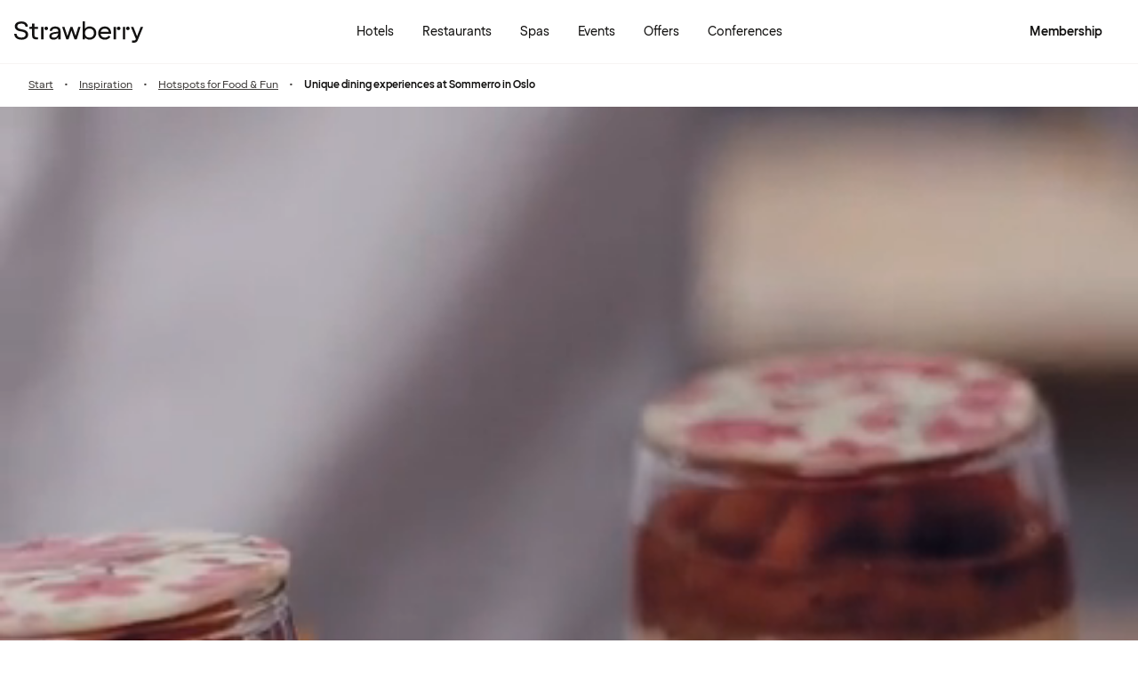

--- FILE ---
content_type: text/javascript
request_url: https://www.strawberryhotels.com/@explore/1.3.174/chunks/UserInfoErrorBannerIsland-CmuLkXEu.js
body_size: -614
content:
import{n as r}from"./emotion-css.esm-BY5_KBUI.js";import{F as o}from"./hooks-qpcBBQ7I.js";import{t as e}from"./jsxRuntime.module-qKOS9b0x.js";import{t as n}from"./typography-XbbEnQBm.js";import{t as s}from"./InformationMessage-B4gpRdiE.js";function p(){const a=o();return e(s,{variant:"info",type:"icon",className:t.banner,children:[e("span",{className:t.title,children:a("error.error.userInfoRetrieval.banner.title")}),e("span",{className:t.text,children:a("error.error.userInfoRetrieval.banner.subtitle")})]})}var t={banner:r({marginBottom:"2.5rem"}),title:r(n("bodyTitle3")),text:r(n("bodyText3"),{display:"block"})};export{p as t};


--- FILE ---
content_type: text/javascript
request_url: https://www.strawberryhotels.com/@explore/1.3.174/features/errors/UserInfoErrorSnackbarIsland.js
body_size: -446
content:
import"../../chunks/preact.module-Cx0elZ5n.js";import"../../chunks/devtools.module-CWj-nhLw.js";import"../../chunks/hooks.module-Cjt_Bjsm.js";import"../../chunks/state-BnVY3qqu.js";import"../../chunks/emotion-css.esm-BY5_KBUI.js";import{$t as g,A as f,F as l,Lt as d,Pt as h,Tt as n,xt as v,zt as P}from"../../chunks/hooks-qpcBBQ7I.js";import"../../chunks/objectSpread2-CaIoHX2n.js";import{t as e}from"../../chunks/jsxRuntime.module-qKOS9b0x.js";import"../../chunks/theme-BmvpD0sU.js";import"../../chunks/typography-XbbEnQBm.js";import"../../chunks/objectWithoutProperties-DcRJMaPv.js";import"../../chunks/icons-z3puIep4.js";import{t as o}from"../../chunks/getRoutePaths-ooo-7dNR.js";import{t as b}from"../../chunks/Snackbar-Ct22rM6w.js";var S=(a,t)=>t.some(r=>a.startsWith(r));function C(){if(typeof window>"u")return e("div",{});const a=l(),{auth:t}=g(),r=f(),i=["/",d(r),P(r),n(r),h(r),v(r)].map(u=>o(u)),m=[n(r)],s=o(window.location.pathname),c=i.includes(s),p=S(s,m);return!c&&!p?e("div",{}):!t||t.membership||!t.isMinimal?e("div",{}):e("div",{children:e(b,{message:a("error.error.userInfoRetrieval.snackbar"),size:"large"})})}export{C as default};


--- FILE ---
content_type: text/javascript
request_url: https://www.strawberryhotels.com/@explore/1.3.174/islands/FullWidthMedia.js
body_size: -65
content:
import"../chunks/preact.module-Cx0elZ5n.js";import"../chunks/devtools.module-CWj-nhLw.js";import"../chunks/hooks.module-Cjt_Bjsm.js";import"../chunks/state-BnVY3qqu.js";import{n as s}from"../chunks/emotion-css.esm-BY5_KBUI.js";import{S as f}from"../chunks/hooks-qpcBBQ7I.js";import{t as h}from"../chunks/objectSpread2-CaIoHX2n.js";import{t as e}from"../chunks/jsxRuntime.module-qKOS9b0x.js";import{p as o}from"../chunks/theme-BmvpD0sU.js";function y({video:i={},image:p={}}){const d=f("screen and (max-width: 45rem)"),{tallVideo:m,tallPoster:w,wideVideo:c,widePoster:u}=i,{tallImage:n,wideImage:a,imageAltText:b}=p,l=m&&c;return!l&&!(a&&n)?null:l&&d===void 0?e("section",{children:e("div",{children:[e("video",{disableRemotePlayback:!0,poster:"".concat(w,"?fm=webp&q=50"),"data-testid":"tall-fallback",className:t.tallFallback}),e("video",{disableRemotePlayback:!0,poster:"".concat(u,"?fm=webp&q=50"),"data-testid":"wide-fallback",className:t.wideFallBack})]})}):e("section",{children:e("div",{children:l?e("video",{disableRemotePlayback:!0,ref:r=>{r&&(r.defaultMuted=!0,r.muted=!0)},autoPlay:!0,muted:!0,loop:!0,playsInline:!0,className:t.media,children:[e("source",{"data-testid":"video",src:d?m:c,type:"video/mp4"}),e("p",{children:"Your browser cannot play the provided video file."})]},d?"tall":"wide"):e("picture",{children:[e("source",{media:"(max-width: 45rem)",srcset:"".concat(n,"?fm=webp&q=80&w=640")}),e("source",{media:"(min-width: 45rem) and (max-width: 120rem)",srcset:"\n                            ".concat(a,"?fm=webp&q=80&w=1024,\n                            ").concat(a,"?fm=webp&q=80&w=1280 1280w,\n                            ").concat(a,"?fm=webp&q=80&w=1920 1920w")}),e("source",{media:"(min-width: 120rem)",srcset:"\n                            ".concat(a,"?fm=webp&q=80&w=2560 1920w")}),e("img",{loading:"lazy",className:t.media,src:"".concat(a,"?fm=webp&q=80&w=1280"),alt:b})]})})})}var t={media:s({webKitMaskImage:"-webkit-radial-gradient(white, black)",width:"100%",aspectRatio:3/4,[o("md")]:{aspectRatio:16/9}}),tallFallback:s({display:"block",aspectRatio:3/4,[o("md")]:{display:"none"}}),wideFallBack:s({display:"block",aspectRatio:1/0,[o("md")]:{display:"none"}})};function x(i){return e(y,h({},i))}export{x as default};


--- FILE ---
content_type: text/javascript
request_url: https://www.strawberryhotels.com/@explore/1.3.174/islands/UserInformationTracking.js
body_size: -346
content:
import"../chunks/preact.module-Cx0elZ5n.js";import"../chunks/devtools.module-CWj-nhLw.js";import"../chunks/hooks.module-Cjt_Bjsm.js";import"../chunks/state-BnVY3qqu.js";import"../chunks/hooks-qpcBBQ7I.js";import"../chunks/addDays-BS7bfKWS.js";import"../chunks/objectSpread2-CaIoHX2n.js";import"../chunks/protectedTokens-BN1WlScT.js";import"../chunks/differenceInYears-CUMBUv5Y.js";import"../chunks/parse-C8tiy6AW.js";import"../chunks/jsxRuntime.module-qKOS9b0x.js";import"../chunks/tracking-DcKHnldn.js";import"../chunks/userTracking-CsB90rm_.js";import{t as k}from"../chunks/UserInformationTracking-DSSjGXuc.js";export{k as default};


--- FILE ---
content_type: text/javascript
request_url: https://www.strawberryhotels.com/@explore/1.3.174/islands/InfoCardsIsland.js
body_size: -164
content:
import"../chunks/preact.module-Cx0elZ5n.js";import"../chunks/devtools.module-CWj-nhLw.js";import"../chunks/hooks.module-Cjt_Bjsm.js";import"../chunks/state-BnVY3qqu.js";import"../chunks/emotion-css.esm-BY5_KBUI.js";import"../chunks/hooks-qpcBBQ7I.js";import"../chunks/objectSpread2-CaIoHX2n.js";import"../chunks/Button-aaLbZGyh.js";import"../chunks/jsxRuntime.module-qKOS9b0x.js";import"../chunks/markdown-YVTBz8fX.js";import"../chunks/theme-BmvpD0sU.js";import"../chunks/typography-XbbEnQBm.js";import"../chunks/Markdown-BMYYGiWG.js";import"../chunks/objectWithoutProperties-DcRJMaPv.js";import"../chunks/icons-z3puIep4.js";import"../chunks/IconButton-brV4raD4.js";import"../chunks/tracking-DcKHnldn.js";import"../chunks/getCardImageMediaSrc-CQaq3Ce5.js";import"../chunks/Badge-3fhzhQEE.js";import"../chunks/HorizontalScrollbar-9I_tVfoO.js";import"../chunks/Card-CJpAR1CW.js";import"../chunks/InfoCards-DUE5g7Xj.js";import{t as q}from"../chunks/InfoCardsIsland-EU5GTHlY.js";export{q as default};


--- FILE ---
content_type: text/javascript
request_url: https://www.strawberryhotels.com/@explore/1.3.174/chunks/SpennPuffIsland-Co1FZ7Eh.js
body_size: -81
content:
import{n as r,r as s}from"./emotion-css.esm-BY5_KBUI.js";import{F as i}from"./hooks-qpcBBQ7I.js";import{t as e}from"./jsxRuntime.module-qKOS9b0x.js";import{i as o,r as l}from"./theme-BmvpD0sU.js";import{t as n}from"./typography-XbbEnQBm.js";import{r as m}from"./LoyCoModalIsland-jM8EscEe.js";import{t as p}from"./SpennPuffTitle-C6nkg8nR.js";function S(){const t=i();return e("button",{onClick:()=>{m.value=!0},className:s(l(),a.puff),"aria-label":t("myPages.general.titleGetStartedWithSpenn"),children:[e("p",{className:a.title,children:e(p,{text:t("myPages.general.titleGetStartedWithSpenn")})}),e("p",{className:a.subtitle,children:t("myPages.general.subtitleGetStartedWithSpenn")})]})}var a={puff:r({border:"1px solid ".concat(o.gray200),borderRadius:"1rem",padding:"0.875rem 1rem",width:"100%",cursor:"pointer","&:hover":{backgroundColor:o.gray100},"&:active":{backgroundColor:"#ebe9e7"}}),title:r(n("bodyText3","black"),{paddingBottom:"0.25rem"}),subtitle:r(n("bodyText4","gray400"))};export{S as t};


--- FILE ---
content_type: text/javascript
request_url: https://www.strawberryhotels.com/@explore/1.3.174/chunks/PlayPauseButton-BRl3Vi2W.js
body_size: 189
content:
import{t as l}from"./devtools.module-CWj-nhLw.js";import{i as u}from"./hooks.module-Cjt_Bjsm.js";import{n as t,r as m}from"./emotion-css.esm-BY5_KBUI.js";import{F as p}from"./hooks-qpcBBQ7I.js";import{t as r}from"./jsxRuntime.module-qKOS9b0x.js";import{n as i,p as b}from"./theme-BmvpD0sU.js";import{t as f}from"./icons-z3puIep4.js";import{n as g}from"./tracking-DcKHnldn.js";var s={touchArea:t({padding:"0.5rem",border:0,cursor:"pointer",background:"none",[b("md")]:{"&:hover > div":{transform:"scale(1.12)","&::before":{backgroundColor:i("gray100").hover}},"&:active > div::before":{backgroundColor:i("gray100").active}}}),container:t({backgroundColor:"rgba(247, 245, 243, 0.7)",backdropFilter:"blur(4px)",display:"flex",justifyContent:"center",alignItems:"center",borderRadius:"100%",padding:"0.5rem",transition:"transform 0.2s ease-in-out",width:"2.25rem",height:"2.25rem","&::before":{content:'""',position:"absolute",top:0,right:0,bottom:0,left:0,backgroundColor:"transparent",transition:"background-color 400ms ease-out",borderRadius:"inherit",cursor:"pointer"}})};function F({className:n,videoId:v}){const[e,d]=l(u(!1),"isPaused"),a=p(),c=async()=>{const o=document.getElementById("hero-video");o&&(g("hero_video_interaction",{interaction_type:e?"play":"pause"}),e?await o.play():o.pause(),d(!e))};return r("button",{"aria-label":e?a("a11y.video.play","Play video"):a("a11y.video.pause","Pause video"),onClick:c,className:m(s.touchArea,n),children:r("div",{className:s.container,children:r(f,{size:20,name:e?"playFilled":"pause",color:"black"})})})}export{F as t};


--- FILE ---
content_type: text/javascript
request_url: https://www.strawberryhotels.com/@explore/1.3.174/islands/PlayPauseButton.js
body_size: -643
content:
import"../chunks/preact.module-Cx0elZ5n.js";import"../chunks/devtools.module-CWj-nhLw.js";import"../chunks/hooks.module-Cjt_Bjsm.js";import"../chunks/state-BnVY3qqu.js";import"../chunks/emotion-css.esm-BY5_KBUI.js";import"../chunks/hooks-qpcBBQ7I.js";import"../chunks/objectSpread2-CaIoHX2n.js";import"../chunks/jsxRuntime.module-qKOS9b0x.js";import"../chunks/theme-BmvpD0sU.js";import"../chunks/objectWithoutProperties-DcRJMaPv.js";import"../chunks/icons-z3puIep4.js";import"../chunks/tracking-DcKHnldn.js";import{t as d}from"../chunks/PlayPauseButton-BRl3Vi2W.js";export{d as default};


--- FILE ---
content_type: text/javascript
request_url: https://www.strawberryhotels.com/@explore/1.3.174/islands/Header.js
body_size: 538
content:
import"../chunks/preact.module-Cx0elZ5n.js";import"../chunks/devtools.module-CWj-nhLw.js";import"../chunks/hooks.module-Cjt_Bjsm.js";import"../chunks/state-BnVY3qqu.js";import"../chunks/emotion-css.esm-BY5_KBUI.js";import"../chunks/hooks-qpcBBQ7I.js";import"../chunks/addDays-BS7bfKWS.js";import"../chunks/objectSpread2-CaIoHX2n.js";import"../chunks/startOfDay-BrMjgUuk.js";import"../chunks/differenceInCalendarDays-B7ElIUVw.js";import"../chunks/isSameDay-CkmWWCOr.js";import"../chunks/isBefore-jBLhRFVj.js";import"../chunks/hooks-BY4O2IJ-.js";import"../chunks/Button-aaLbZGyh.js";import"../chunks/jsxRuntime.module-qKOS9b0x.js";import"../chunks/theme-BmvpD0sU.js";import"../chunks/typography-XbbEnQBm.js";import"../chunks/compat.module-Ciru82pv.js";import"../chunks/objectWithoutProperties-DcRJMaPv.js";import"../chunks/FocusScope-BX01bzR0.js";import"../chunks/Portal-BIcxCF3A.js";import"../chunks/icons-z3puIep4.js";import"../chunks/IconButton-brV4raD4.js";import"../chunks/OldDialogModal-CpbVavNI.js";import"../chunks/ScreenReaderStatus-B1jQi1ze.js";import"../chunks/DialogModal-B-ttI9Df.js";import"../chunks/Modal-C53nFs5K.js";import"../chunks/tracking-DcKHnldn.js";import"../chunks/Heading-CfcQvWgu.js";import"../chunks/NotificationDot-BilXy-V1.js";import"../chunks/RichButton-kCg4C0VM.js";import"../chunks/RichButtonList-CQnB0s8p.js";import"../chunks/button-CZIE8L0m.js";import"../chunks/text-BprKMlLY.js";import"../chunks/GTMLink-cR2_uxow.js";import"../chunks/loginModal-a_mAWsKI.js";import"../chunks/ResendCode-CAxxqC94.js";import"../chunks/InformationMessage-B4gpRdiE.js";import"../chunks/HelpText-Bba5uQEw.js";import"../chunks/Checkbox-B3Z6XkSQ.js";import"../chunks/Label-BRJv9tL8.js";import"../chunks/Input-K-ZpkLPP.js";import"../chunks/TextInput-qW_2fM52.js";import"../chunks/EmailInput-CXs4_FiO.js";import"../chunks/OTPInput-DUtyxjJ2.js";import"../chunks/LoginForm-B2_Sx2Vw.js";import"../chunks/SlideUpModal-B5YNQPhT.js";import"../chunks/RichIcon-BBWUf0Ma.js";import"../chunks/shared-MoITn7Pg.js";import"../chunks/getRoutePaths-ooo-7dNR.js";import"../chunks/paths-MmzeUN0Z.js";import"../chunks/CompleteProfileNudgeIsland-Dz9BpFPi.js";import"../chunks/LoyCoModalIsland-jM8EscEe.js";import"../chunks/LoycoRichButtons-DDQ5rWh4.js";import"../chunks/SpennPuffTitle-C6nkg8nR.js";import"../chunks/SpennPuffIsland-Co1FZ7Eh.js";import"../chunks/UserInfoErrorBannerIsland-CmuLkXEu.js";import"../chunks/zod-DWAAPjw_.js";import"../chunks/LoycoLinkIsland-BLoN0JUt.js";import"../chunks/Snackbar-Ct22rM6w.js";import"../chunks/paths-Du-IiKAa.js";import"../chunks/paths-B9W3C7i5.js";import"../chunks/BecomeRedCarpetModalIsland-PwUrSf7v.js";import"../chunks/EventsCardListIsland-BXqX14B_.js";import"../chunks/getCardImageMediaSrc-CQaq3Ce5.js";import"../chunks/EventsCardListButtonIsland-rka6ZF3w.js";import"../chunks/MobileHeaderMenu-BHMO-RxP.js";import{a as At,i as Dt,n as Gt,o as It,r as Mt,s as St,t as Tt}from"../chunks/Header-XPiD5oYf.js";export{Tt as HEADER_HEIGHT_PX,Gt as HEADER_HEIGHT_PX_SM,Mt as HEADER_HEIGHT_REM,Dt as HEADER_HEIGHT_REM_SM,At as default,It as styling,St as useHasSemanticStructure};


--- FILE ---
content_type: text/javascript
request_url: https://www.strawberryhotels.com/@explore/1.3.174/chunks/UserInformationTracking-DSSjGXuc.js
body_size: -378
content:
import{l as t}from"./hooks.module-Cjt_Bjsm.js";import{$t as o}from"./hooks-qpcBBQ7I.js";import{t as a}from"./jsxRuntime.module-qKOS9b0x.js";import{t as m}from"./userTracking-CsB90rm_.js";function u(){const{auth:r}=o();return t(()=>{m(r)},[r]),a("div",{})}export{u as t};


--- FILE ---
content_type: text/javascript
request_url: https://www.strawberryhotels.com/@explore/1.3.174/islands/GTMLink.js
body_size: -358
content:
import"../chunks/preact.module-Cx0elZ5n.js";import"../chunks/emotion-css.esm-BY5_KBUI.js";import"../chunks/objectSpread2-CaIoHX2n.js";import"../chunks/jsxRuntime.module-qKOS9b0x.js";import"../chunks/theme-BmvpD0sU.js";import"../chunks/objectWithoutProperties-DcRJMaPv.js";import"../chunks/icons-z3puIep4.js";import"../chunks/tracking-DcKHnldn.js";import"../chunks/text-BprKMlLY.js";import{t as d}from"../chunks/GTMLink-cR2_uxow.js";export{d as default};


--- FILE ---
content_type: text/javascript
request_url: https://www.strawberryhotels.com/@explore/1.3.174/islands/MobileHeaderMenu.js
body_size: 117
content:
import"../chunks/preact.module-Cx0elZ5n.js";import"../chunks/devtools.module-CWj-nhLw.js";import"../chunks/hooks.module-Cjt_Bjsm.js";import"../chunks/state-BnVY3qqu.js";import"../chunks/emotion-css.esm-BY5_KBUI.js";import"../chunks/hooks-qpcBBQ7I.js";import"../chunks/addDays-BS7bfKWS.js";import"../chunks/objectSpread2-CaIoHX2n.js";import"../chunks/startOfDay-BrMjgUuk.js";import"../chunks/differenceInCalendarDays-B7ElIUVw.js";import"../chunks/isSameDay-CkmWWCOr.js";import"../chunks/isBefore-jBLhRFVj.js";import"../chunks/hooks-BY4O2IJ-.js";import"../chunks/Button-aaLbZGyh.js";import"../chunks/jsxRuntime.module-qKOS9b0x.js";import"../chunks/theme-BmvpD0sU.js";import"../chunks/typography-XbbEnQBm.js";import"../chunks/compat.module-Ciru82pv.js";import"../chunks/objectWithoutProperties-DcRJMaPv.js";import"../chunks/FocusScope-BX01bzR0.js";import"../chunks/Portal-BIcxCF3A.js";import"../chunks/icons-z3puIep4.js";import"../chunks/IconButton-brV4raD4.js";import"../chunks/OldDialogModal-CpbVavNI.js";import"../chunks/ScreenReaderStatus-B1jQi1ze.js";import"../chunks/DialogModal-B-ttI9Df.js";import"../chunks/Modal-C53nFs5K.js";import"../chunks/tracking-DcKHnldn.js";import"../chunks/Heading-CfcQvWgu.js";import"../chunks/NotificationDot-BilXy-V1.js";import"../chunks/RichButton-kCg4C0VM.js";import"../chunks/RichButtonList-CQnB0s8p.js";import"../chunks/button-CZIE8L0m.js";import"../chunks/text-BprKMlLY.js";import"../chunks/GTMLink-cR2_uxow.js";import"../chunks/loginModal-a_mAWsKI.js";import"../chunks/ResendCode-CAxxqC94.js";import"../chunks/InformationMessage-B4gpRdiE.js";import"../chunks/HelpText-Bba5uQEw.js";import"../chunks/Checkbox-B3Z6XkSQ.js";import"../chunks/Label-BRJv9tL8.js";import"../chunks/Input-K-ZpkLPP.js";import"../chunks/TextInput-qW_2fM52.js";import"../chunks/EmailInput-CXs4_FiO.js";import"../chunks/OTPInput-DUtyxjJ2.js";import"../chunks/LoginForm-B2_Sx2Vw.js";import"../chunks/SlideUpModal-B5YNQPhT.js";import"../chunks/RichIcon-BBWUf0Ma.js";import"../chunks/shared-MoITn7Pg.js";import"../chunks/getRoutePaths-ooo-7dNR.js";import"../chunks/paths-MmzeUN0Z.js";import"../chunks/CompleteProfileNudgeIsland-Dz9BpFPi.js";import"../chunks/LoyCoModalIsland-jM8EscEe.js";import"../chunks/LoycoRichButtons-DDQ5rWh4.js";import"../chunks/SpennPuffTitle-C6nkg8nR.js";import"../chunks/SpennPuffIsland-Co1FZ7Eh.js";import"../chunks/UserInfoErrorBannerIsland-CmuLkXEu.js";import"../chunks/zod-DWAAPjw_.js";import"../chunks/LoycoLinkIsland-BLoN0JUt.js";import"../chunks/Snackbar-Ct22rM6w.js";import"../chunks/paths-Du-IiKAa.js";import"../chunks/paths-B9W3C7i5.js";import"../chunks/BecomeRedCarpetModalIsland-PwUrSf7v.js";import"../chunks/EventsCardListIsland-BXqX14B_.js";import"../chunks/getCardImageMediaSrc-CQaq3Ce5.js";import"../chunks/EventsCardListButtonIsland-rka6ZF3w.js";import{t as bo}from"../chunks/MobileHeaderMenu-BHMO-RxP.js";export{bo as default};
